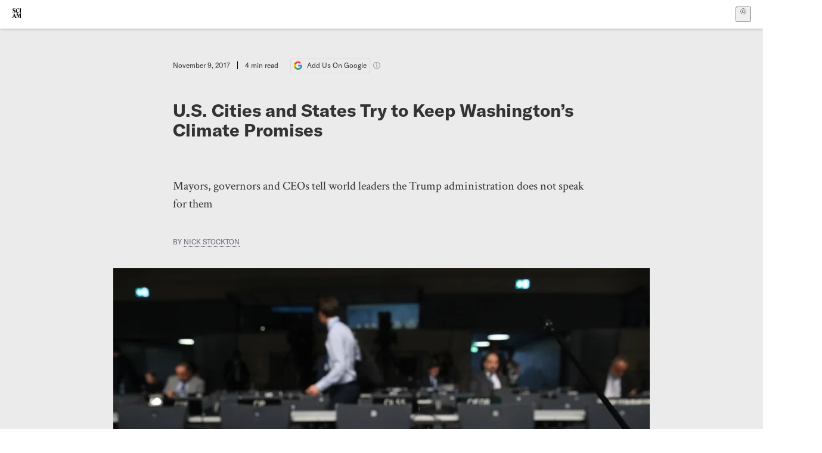

--- FILE ---
content_type: text/html; charset=utf-8
request_url: https://www.scientificamerican.com/article/u-s-cities-and-states-try-to-keep-washington-rsquo-s-climate-promises/
body_size: 17305
content:
<!doctype html>
<html lang="en">
  <head>
    <meta charset="utf-8" />
    <title>U.S. Cities and States Try to Keep Washington's Climate Promises | Scientific American</title>
    <link rel="canonical" href="https://www.scientificamerican.com/article/u-s-cities-and-states-try-to-keep-washington-rsquo-s-climate-promises/">
    <meta name="theme-color" content="#fff"/>
    <meta name="robots" content="max-image-preview:large"/>
    <link rel="image_src" src="https://static.scientificamerican.com/sciam/cache/file/F31AAE1E-4504-4116-87AB8953979E1803_source.jpg?w=1200">
    <meta property="og:url" content="https://www.scientificamerican.com/article/u-s-cities-and-states-try-to-keep-washington-rsquo-s-climate-promises/"/>
    <meta property="og:image" content="https://static.scientificamerican.com/sciam/cache/file/F31AAE1E-4504-4116-87AB8953979E1803_source.jpg?w=1200"/>
    <meta name="twitter:image" content="https://static.scientificamerican.com/sciam/cache/file/F31AAE1E-4504-4116-87AB8953979E1803_source.jpg?w=1200"/>
    <meta name="author" content="Nick Stockton"/>
    <meta name="description" content="Mayors, governors and CEOs tell world leaders the Trump administration does not speak for them"/>
    <meta property="og:title" content="U.S. Cities and States Try to Keep Washington's Climate Promises"/>
    <meta property="og:description" content="Mayors, governors and CEOs tell world leaders the Trump administration does not speak for them"/>
    <meta property="og:site_name" content="Scientific American"/>
    <meta property="og:type" content="article"/>
    <meta name="twitter:title" content="U.S. Cities and States Try to Keep Washington's Climate Promises"/>
    <meta name="twitter:description" content="Mayors, governors and CEOs tell world leaders the Trump administration does not speak for them"/>
    <meta property="og:locale" content="en_US"/>
    <meta name="twitter:site" content="@sciam"/>
    <meta name="twitter:domain" content="scientificamerican.com"/>
    <meta name="twitter:card" content="summary_large_image"/>
    <script type="application/ld+json">{"@context":"https://schema.org","@type":"NewsArticle","mainEntityOfPage":{"@type":"WebPage","@id":"https://www.scientificamerican.com/article/u-s-cities-and-states-try-to-keep-washington-rsquo-s-climate-promises/","breadcrumb":{"@type":"BreadcrumbList","itemListElement":[{"@type":"ListItem","position":1,"name":"Climate Change","item":"https://www.scientificamerican.com/climate-change/"},{"@type":"ListItem","position":2,"name":"U.S. Cities and States Try to Keep Washington's Climate Promises","item":"https://www.scientificamerican.com/article/u-s-cities-and-states-try-to-keep-washington-rsquo-s-climate-promises/"}]}},"headline":"U.S. Cities and States Try to Keep Washington's Climate Promises","alternativeHeadline":"U.S. Cities and States Try to Keep Washington's Climate Promises","description":"Mayors, governors and CEOs tell world leaders the Trump administration does not speak for them","url":"https://www.scientificamerican.com/article/u-s-cities-and-states-try-to-keep-washington-rsquo-s-climate-promises/","thumbnailUrl":"https://static.scientificamerican.com/sciam/cache/file/F31AAE1E-4504-4116-87AB8953979E1803_source.jpg?w=1200","image":["https://static.scientificamerican.com/sciam/cache/file/F31AAE1E-4504-4116-87AB8953979E1803_source.jpg?w=1200","https://static.scientificamerican.com/sciam/cache/file/F31AAE1E-4504-4116-87AB8953979E1803_source.jpg?crop=16%3A9%2Csmart&w=1920","https://static.scientificamerican.com/sciam/cache/file/F31AAE1E-4504-4116-87AB8953979E1803_source.jpg?crop=4%3A3%2Csmart&w=1200","https://static.scientificamerican.com/sciam/cache/file/F31AAE1E-4504-4116-87AB8953979E1803_source.jpg?crop=1%3A1%2Csmart&w=1000"],"datePublished":"2017-11-09T09:45:00-05:00","dateModified":"2024-02-20T12:24:47.394000+00:00","author":[{"@type":"Person","name":"Nick Stockton","url":"https://www.scientificamerican.com/author/nick-stockton/"}],"editor":null,"isAccessibleForFree":false,"publisher":{"@id":"https://www.scientificamerican.com/#publisher","name":"Scientific American"},"copyrightHolder":{"@id":"https://www.scientificamerican.com/#publisher","name":"Scientific American"}}</script>
    <script type="application/ld+json">{"@context":"https://schema.org","@type":"NewsMediaOrganization","@id":"https://www.scientificamerican.com/#publisher","name":"Scientific American","alternateName":"SciAm","legalName":"Scientific American, a Division of Springer Nature America, Inc.","description":"Scientific American is the essential guide to the most awe-inspiring advances in science and technology, explaining how they change our understanding of the world and shape our lives.","foundingDate":"1845-08-28","logo":{"@type":"ImageObject","url":"https://www.scientificamerican.com/static/sciam.svg"},"url":"https://www.scientificamerican.com/","masthead":"https://www.scientificamerican.com/masthead/","sameAs":["https://en.wikipedia.org/wiki/Scientific_American","https://www.wikidata.org/wiki/Q39379","https://www.jstor.org/publisher/sciamerican","https://x.com/sciam","https://www.youtube.com/user/SciAmerican","https://www.tiktok.com/@scientificamerican","https://www.threads.net/@scientific_american","https://www.facebook.com/ScientificAmerican/"],"address":{"@type":"PostalAddress","streetAddress":"1 New York Plaza","addressLocality":"New York","addressRegion":"NY","postalCode":"10004","addressCountry":"US"}}</script>
    <meta name="viewport" content="width=device-width, initial-scale=1.0" />
    <link rel="icon shortcut" href="/static/favicon.ico" />
    <link
      rel="alternate"
      type="application/rss+xml"
      title="RSS"
      href="https://www.scientificamerican.com/platform/syndication/rss/"
    />
    <script data-layer="critical">;performance.mark('app-load-start');((d,ael,dcl,unl,cxl,log,onunl)=>{log('[readyState]',d.readyState);d[ael]('readystatechange',()=>log('[readyState]',d.readyState));d[ael](dcl,()=>log(dcl));d[ael](unl,onunl);window.onload=()=>{d.removeEventListener(unl,onunl);log('windowloaded')};})(document,'addEventListener','DOMContentLoaded','beforeunload','cancelled',(...msg)=>console.log('[dev]',...msg),()=>{window[cxl]=true;log(cxl)});((l,pii) => {if (pii.some(p => l.search.includes(p+"="))) {window.initSearch = l.search;const anon = new URLSearchParams(l.search);pii.forEach(p => anon.delete(p));history.replaceState({}, "", l.pathname + "?" + anon);}
})(location, ["email", "magic_link", "token", "code", "state"]);</script>
    <script type="module" crossorigin src="/static/bundle.B-UjsQ3-.js"></script>
    <link rel="modulepreload" crossorigin href="/static/chunks/preload-helper-MnokBkrb.js">
    <link rel="modulepreload" crossorigin href="/static/chunks/vendor-react-B-Vyd1x7.js">
    <link rel="modulepreload" crossorigin href="/static/chunks/sciam-F0lYLd9n.js">
    <link rel="modulepreload" crossorigin href="/static/chunks/use-auth-Bv0QkuY6.js">
    <link rel="modulepreload" crossorigin href="/static/chunks/datalayer-BUxHYK4X.js">
    <link rel="modulepreload" crossorigin href="/static/chunks/use-user-DgtGmJBQ.js">
    <link rel="modulepreload" crossorigin href="/static/chunks/storage-1WketebU.js">
    <link rel="modulepreload" crossorigin href="/static/chunks/use-chargebee-eF4Mw7Oc.js">
    <link rel="modulepreload" crossorigin href="/static/chunks/use-plan-B3HE6M6J.js">
    <link rel="modulepreload" crossorigin href="/static/chunks/use-cart-Cve9sFxT.js">
    <link rel="modulepreload" crossorigin href="/static/chunks/tally-BPkw6UlL.js">
    <link rel="modulepreload" crossorigin href="/static/chunks/use-consent-frcpGqwf.js">
    <link rel="modulepreload" crossorigin href="/static/chunks/use-count-DCxKDE24.js">
    <link rel="modulepreload" crossorigin href="/static/chunks/provider-1zT_Y5lD.js">
    <link rel="modulepreload" crossorigin href="/static/chunks/useOverlay-D-ocqjaO.js">
    <link rel="modulepreload" crossorigin href="/static/chunks/gtm-jFHQ3j6T.js">
    <link rel="stylesheet" crossorigin href="/static/assets/bundle-CqsJjkVt.css">
    
    <link rel="stylesheet" href="/static/assets/ColumnSignup-BgAU8OG1.css">
    <link rel="stylesheet" href="/static/assets/ArticleList-CbosH0t6.css">
    <link rel="stylesheet" href="/static/assets/Header-CRsy5hbB.css">
    <link rel="stylesheet" href="/static/assets/Kicker-BuYKkL60.css">
    <link rel="stylesheet" href="/static/assets/ArticleDisplay-CkAgyHRP.css">
    <link rel="stylesheet" href="/static/assets/SubmitPostModule-B9Sd6hTZ.css">
    <link rel="stylesheet" href="/static/assets/TalkIcon-CYQQg01-.css">
    <link rel="stylesheet" href="/static/assets/Body-Dua_D-CD.css">
    <link rel="stylesheet" href="/static/assets/images--Rm_Dt2j.css">
    <link rel="stylesheet" href="/static/assets/Input-C57946EV.css">
    <link rel="stylesheet" href="/static/assets/DynamicLabelInput-DwXtCBSS.css">
    <link rel="stylesheet" href="/static/assets/index-5Au9tkUb.css">
    <link rel="stylesheet" href="/static/assets/Article-DIE7IuKC.css">
    <link rel="stylesheet" href="/static/assets/C52LWZEX.css">
    <link rel="stylesheet" href="/static/assets/Article-BJfUwIuQ.css">
    <link rel="stylesheet" href="/static/assets/Header-CrA2yIJ8.css">
    <link rel="stylesheet" href="/static/assets/DefaultLayout-DEYi769u.css">
    <link rel="stylesheet" href="/static/assets/article-vaVZbeOi.css">
    <link rel="modulepreload" href="/static/article.BtYLzZSY.js" crossorigin fetchpriority="auto">
    <link rel="preload" href="https://www.googletagmanager.com/gtm.js?id=GTM-5FLM662" as="script" fetchpriority="auto">
    <link rel="preload" href="https://www.scientificamerican.com/sciads/sciads.js" as="script" fetchpriority="auto">
  </head>
  <body>
    <div id="app"><header class="headerContainer-0tiux" role="banner"><a href="#main" id="skipToMain" class="skiptocontent sr-only-focusable sr-only">Skip to main content</a><div class="header-cCAfM flex-8QhDt"><div class="left-uYWbO flex-8QhDt"><a href="/" aria-label="Scientific American" class="logoLink-4-cIk"><span class="sr-only">Scientific American</span><svg width="1em" height="1em" viewBox="0 0 120.79 128.39" fill="currentColor" role="img" aria-label="Scientific American"><path d="M7.98 58.19c2.3 0 5.24 3.18 14.53 3.18 13.66 0 21.75-8.57 21.75-17.86 0-7.86-3.73-12.94-11.43-17.23l-9.37-5.24c-4.05-2.3-7.46-5.32-7.46-9.92 0-4.92 3.73-7.7 9.69-7.7s11.35 4.21 13.02 13.26h1.98V.95h-1.83c-.16 1.43-.87 2.06-1.75 2.06-2.06 0-4.53-2.94-12.62-2.94C13.85.08 5.12 6.51 5.12 16.35c0 7.3 3.26 11.83 9.77 15.56l9.61 5.48c5.48 3.18 7.7 6.19 7.7 10.72 0 5.64-3.18 9.77-10.64 9.77-9.29 0-13.58-5.08-15.32-16.2H4.1V60.5h1.98c.16-1.67.95-2.3 1.91-2.3Zm65.97 3.26c11.11-.03 19.13-8.81 20.4-20.72l-2.22-.64c-2.54 8.26-7.22 12.46-13.97 12.46-12.23 0-16.04-14.93-16.04-27.87 0-15.56 6.11-21.28 14.13-21.28 5.72 0 11.83 5.72 14.45 16.59h2.06V.95h-1.91c-.16 1.27-.87 2.06-2.14 2.06-1.91 0-5.72-3.02-11.83-3.02-14.85 0-28.66 12.07-28.66 32.39 0 17.39 10.96 29.1 25.72 29.06Zm14.53 42.72L76.49 68.84H56.24v1.75c3.33.16 4.76.95 4.76 5.95v42c0 6.03-1.67 8.1-5.32 8.1-2.54 0-4.53-1.91-6.51-6.91L29.11 68.12h-2.7L6.35 119.89c-2.17 5.72-4.3 6.75-6.35 6.75v1.75h18.02v-1.75c-5.8-.24-8.65-2.7-5.8-10.48l2.05-5.4h17.88l3.45 8.97c2.3 5.72.64 6.91-3.73 6.91v1.75h39.62v-1.75c-4.13 0-6.27-1.19-6.27-8.02l.48-42.08 17.07 51.29h2.14l17.63-51.05v43.9c0 5.48-1.75 5.95-5.08 5.95v1.75h23.34v-1.75c-3.33 0-4.76-.48-4.76-5.95V76.54c0-5.56 1.43-5.95 4.76-5.95v-1.75h-19.85l-12.46 35.33Zm-72.88 3.1 7.56-19.85 7.63 19.85H15.6ZM120.79 2.7V.95h-23.1V2.7c3.33 0 4.84.32 4.84 5.95v44.14c0 5.48-1.51 5.95-4.84 5.95v1.75h23.1v-1.75c-3.33 0-4.76-.48-4.76-5.95V8.65c0-5.64 1.43-5.95 4.76-5.95Z"></path></svg></a></div><div class="center-ZN-Wa flex-8QhDt"></div><div class="right-W53pL flex-8QhDt"><button type="button" id="radix-:Rnl:" aria-haspopup="menu" aria-expanded="false" data-state="closed" class="trigger-kKYcM" aria-label="User Menu"><div class="dropdownIconContainer--yKdJ"><svg width="1em" height="1em" viewBox="0 0 472 472" fill="currentColor" role="img" aria-label="User" class="dropdownIcon-lOe-h profileIconImg-p2hpy"><path d="M403 69a235 235 0 0 0-334 0 235 235 0 0 0 0 334 235 235 0 0 0 334 0 235 235 0 0 0 0-334ZM118 412a122 122 0 0 1 237 0 211 211 0 0 1-237 0Zm41-197a77 77 0 1 1 155 0 77 77 0 0 1-155 0Zm216 181c-14-43-48-77-91-92a101 101 0 1 0-96 0c-43 15-77 49-91 92a212 212 0 1 1 278 0Z"></path></svg><div class="dropdownIcon-lOe-h initials-76MAg"><span style="position:relative"></span></div></div></button></div></div></header><main class="main-kSL-E"><article class="article-2blix"><div class="article__header-mGlmH"><div class="article_date_and_read_time-hPdNV"><p class="article_pub_date-zPFpJ">November 9, 2017</p><p class="article_read_time-ZYXEi">4<!-- --> min read</p><a href="https://www.google.com/preferences/source?q=scientificamerican.com" target="_blank" class="google_cta-CuF5m"><img src="[data-uri]" alt="Google Logo"/> <span class="google_cta_text-ykyUj"><span class="google_cta_text_desktop-wtvUj">Add Us On Google</span><span class="google_cta_text_mobile-jmni9">Add SciAm</span></span></a><span class="google_cta_icon-pdHW3"></span></div><h1 data-testid="article-title" class="article_hed-lWOBk"><p>U.S. Cities and States Try to Keep Washington&rsquo;s Climate Promises</p></h1><div class="article_dek-vct0y"><p>Mayors, governors and CEOs tell world leaders the Trump administration does not speak for them</p></div><p class="article_authors-ZdsD4">By <a class="article_authors__link--hwBj" href="/author/nick-stockton/">Nick Stockton</a> </p><figure class="lead_image-Hfr4j" data-disable-apple-news="true"><img src="https://static.scientificamerican.com/sciam/cache/file/F31AAE1E-4504-4116-87AB8953979E1803_source.jpg?w=600" alt="" srcSet="https://static.scientificamerican.com/sciam/cache/file/F31AAE1E-4504-4116-87AB8953979E1803_source.jpg?w=600 600w, https://static.scientificamerican.com/sciam/cache/file/F31AAE1E-4504-4116-87AB8953979E1803_source.jpg?w=900 900w, https://static.scientificamerican.com/sciam/cache/file/F31AAE1E-4504-4116-87AB8953979E1803_source.jpg?w=1000 1000w, https://static.scientificamerican.com/sciam/cache/file/F31AAE1E-4504-4116-87AB8953979E1803_source.jpg?w=1200 1200w, https://static.scientificamerican.com/sciam/cache/file/F31AAE1E-4504-4116-87AB8953979E1803_source.jpg?w=1350 1350w" sizes="(min-width: 900px) 900px, (min-resolution: 2dppx) 75vw, (min-resolution: 2.1dppx) 50vw, 100vw" class="lead_image__img-xKODG" style="--w:4000;--h:2670" fetchpriority="high"/><figcaption class="lead_image__figcaption-jJomN"><div class="lead_image__caption-JqwLg"><p>&nbsp;A sign designates the desk of the delegation from the United States at the opening of the COP 23 United Nations Climate Change Conference on November 6, 2017 in Bonn, Germany.</p></div> <div class="lead_image__credit-vAQx6"><p><a href="http://www.gettyimages.com/license/870813076">Sean Gallup <i>Getty Images</i></a></p></div></figcaption></figure><div class="article_eyebrows-GlOrN"><div><div class="eyebrows_container-X6CAt"></div></div></div></div><div class="body-n0vxv prose-mhScE prose-MpLPk article__body-JuzOb"><p class="" data-block="sciam/paragraph">A giant star-spangled pavilion sits outside the formal negotiating area for the U.N. climate <a href="https://www.scientificamerican.com/article/global-climate-meeting-will-forge-ahead-despite-trumps-contempt1/">meeting</a> in Bonn, Germany, which began this Monday. American-accented English dominates the potpourri of languages there, and power-suited representatives from U.S. cities, states and businesses mingle with their foreign counterparts. Above it all hangs a giant banner with a hashtagged slogan: #We Are Still In.</p><p class="" data-block="sciam/paragraph">The &ldquo;We&rdquo; is Americans, and what they are still &ldquo;In&rdquo; is the 2015 Paris climate agreement. Not officially&mdash;earlier this year, Pres. Donald Trump <a href="https://www.scientificamerican.com/article/nations-will-forge-ahead-on-climate-action-despite-trump/">announced</a> he would withdraw the U.S. from its Paris commitments&mdash;but in intent. The pavilion is the home base for an <a href="https://www.wearestillin.com/us-action-climate-change-irreversible">alliance</a> of more than 2,500 leaders from America&rsquo;s cities, states, businesses, universities, faith organizations, tribes and other groups. Stymied by the slow pace of the negotiations&mdash;which they are not even allowed to participate in&mdash;these so-called &ldquo;subnationals&rdquo; have worked on the sidelines for years, using political will, economic leverage and the celebrity status of prominent politicians to advance their climate goals. Now Trump's presidency has galvanized<b></b>subnational leaders, who want to uphold the U.S.&rsquo; Paris pledge to cut its emissions 26 to 28 percent below 2005 levels by 2025. Their ambitious plan for this year&rsquo;s meeting: Convince the rest of the world they can keep the promises their president abandoned.</p><p class="" data-block="sciam/paragraph">Subnationals, particularly cities, have long been among the more proactive leaders on climate change. For example, a 1,500 municipality-strong coalition called <a href="http://icleiusa.org/">Local Governments for Sustainability</a> has emissions-cutting agreements dating back nearly three decades. &ldquo;The subnational voices at the climate talks have been getting louder for a long time,&rdquo; says Reed Schuler, a senior policy advisor for the state of Washington who has been attending global climate meetings for a decade. &ldquo;But a lot of the biggest growth has happened over the past two years.&rdquo; Things really started taking off in May 2015 when California Gov. Jerry Brown and the minister of Baden&ndash;W&uuml;rttemberg in Germany developed a nonbinding memorandum to return their states&rsquo; emissions to pre-1990 levels by the year 2050. By the time the Paris meeting came around in late 2015, nearly 80 other subnational governments had signed on. Eventually that memorandum grew into the <a href="http://under2mou.org/coalition/">Under2 Coalition</a>, which encompasses 188 jurisdictions<b></b>all pledging their part to keep global temperatures from rising more than 2 degrees Celsius.</p><hr/><h2>On supporting science journalism</h2><p>If you&#x27;re enjoying this article, consider supporting our award-winning journalism by<!-- --> <a href="/getsciam/">subscribing</a>. By purchasing a subscription you are helping to ensure the future of impactful stories about the discoveries and ideas shaping our world today.</p><hr/><p class="" data-block="sciam/paragraph">California is the undeniable star of the subnationals. On Saturday Brown will sit on a panel about regional and local efforts to uphold U.S. Paris goals. Organizers expect the event will test the pavilion's 700-person capacity. &ldquo;California has celebrity here, but it comes from having the climate credentials that demonstrate they&rsquo;ve actually done the work,&rdquo; says British Columbia&rsquo;s Assistant Deputy Minister of Environment Susanna Laaksonen-Craig. The state has long led the U.S. in environmental regulations, from high vehicle-emissions standards to a greenhouse gas cap-and-trade program&mdash;and it has done so without sacrificing its economy. Although Brown is the most visible among those U.S. politicians publicly resisting the president's anti-Paris agenda, his compatriots include mayors of cities like Washington, D.C., and Houston as well as governors of states that include New York and Washington.</p><p class="" data-block="sciam/paragraph">Agreements like the Under2 Coalition help expand the influence of these subnational groups.<b></b>At last count, the coalition's signatories represent more than 1.2 billion people and nearly $30 trillion in annual gross domestic product. British Columbia, a coalition member, &ldquo;is a small province, with only 4.6 million people,&rdquo; Laaksonen-Craig says. &ldquo;We can&rsquo;t go to car manufacturers and tell them to upgrade their vehicles all by ourselves. But these partnerships open up new conversations.&rdquo;</p><p class="" data-block="sciam/paragraph">That includes conversations directly with the negotiators. A key element of COP23 is a Fijian dialogue process called <i>talanoa</i>, where nations will try to resolve shortcomings in the nationally determined contributions (NDCs)&mdash;each country's pledge to reduce emissions. A U.N. <a href="https://www.unenvironment.org/resources/emissions-gap-report">Environment Program report</a><b></b>released last week showed that, taken together, the NDCs<b></b>only account for a third of the necessary emissions reductions needed to keep global average temperatures from heating 2 degrees C above preindustrial levels. &ldquo;There&rsquo;s a growing recognition that inputs from nonsovereign actors will be valuable if the parties really want to shore up these nationally determined contributions,&rdquo; says Mariana Panuncio-Feldman, the World Wildlife Fund&rsquo;s senior director of International Climate Cooperation. California, for one, has played an increasingly important role in international climate collaboration; earlier this year it struck an emissions-cutting deal with China.</p><p class="" data-block="sciam/paragraph">Business groups have their own niche at the climate talks. The We Mean Business coalition has 630 companies signed on to reduce their carbon footprints. It includes some of the largest companies in the world, such as Walmart, Cargill and Nestle. According to industry advocates, these companies will work hard at the meeting to convince the official American negotiating team how important the Paris agreement is to the U.S. business community. (The U.S. still has a seat at the table until its Paris pullout takes effect in 2020.). &ldquo;It&rsquo;s only the first week here, so I feel like things are just getting going, but in the coming days we will help business leaders meet with lawmakers to help bolster the U.S. position, and to make sure the official U.S. delegation is bold,&rdquo; says Anne Kelly, senior policy director at Ceres, a business and sustainability nonprofit.</p><p class="" data-block="sciam/paragraph">Taken together, the collective promises from American cities, states and others will likely fall short of the U.S.&rsquo; Paris goal&mdash;they can only accomplish so much. But optics are another matter. From the panels, speeches and joint agreements to the massive star-spangled pavilion, subnational leaders are loudly proclaiming their commitments. It is unclear whether all that noise will be enough to overshadow the official U.S. presence at the meeting, and the world&rsquo;s dismay over Trump&rsquo;s decision.</p></div><footer class="footer-UXCH4"><div class="divide-w1-w1"><div class="rights-tb72h"><a target="_blank" href="https://s100.copyright.com/AppDispatchServlet?publisherName=sciam&amp;publication=sciam&amp;title=U.S.+Cities+and+States+Try+to+Keep+Washington%27s+Climate+Promises&amp;publicationDate=2017-11-09&amp;contentID=C5DA315D-193A-4772-8186053536A35AC7&amp;orderBeanReset=true&amp;author=Nick+Stockton&amp;copyright=Copyright+2017+Scientific+American%2C+Inc.">Rights &amp; Permissions</a></div></div><div class="divide-w1-w1"></div><div class="divide-w1-w1"><div class="subdivide-eq67o"><a href="/author/nick-stockton/">More by <span>Nick Stockton</span></a></div></div><div class="divide-w1-w1"></div></footer><section class="subscriptionPleaContainer-D09dM"><h2 class="subscriptionPleaHeading-DMY4w">It’s Time to Stand Up for Science</h2><p class="subscriptionPleaText--StZo">If you enjoyed this article, I’d like to ask for your support.<!-- --> <span class="subscriptionPleaItalicFont-i0VVV">Scientific American</span> has served as an advocate for science and industry for 180 years, and right now may be the most critical moment in that two-century history.</p><p class="subscriptionPleaText--StZo">I’ve been a <span class="subscriptionPleaItalicFont-i0VVV">Scientific American</span> <!-- -->subscriber since I was 12 years old, and it helped shape the way I look at the world.<!-- --> <span class="subscriptionPleaItalicFont-i0VVV">SciAm </span>always educates and delights me, and inspires a sense of awe for our vast, beautiful universe. I hope it does that for you, too.</p><p class="subscriptionPleaText--StZo">If you<!-- --> <a class="subscriptionPleaLink-FiqVM subscriptionPleaBoldFont-nQHHb" href="/getsciam/">subscribe to<!-- --> <span class="subscriptionPleaItalicFont-i0VVV">Scientific American</span></a>, you help ensure that our coverage is centered on meaningful research and discovery; that we have the resources to report on the decisions that threaten labs across the U.S.; and that we support both budding and working scientists at a time when the value of science itself too often goes unrecognized.</p><p class="subscriptionPleaText--StZo">In return, you get essential news,<!-- --> <a class="subscriptionPleaLink-FiqVM subscriptionPleaBoldFont-nQHHb" href="/podcasts/">captivating podcasts</a>, brilliant infographics,<!-- --> <a class="subscriptionPleaLink-FiqVM subscriptionPleaBoldFont-nQHHb" href="/newsletters/">can&#x27;t-miss newsletters</a>, must-watch videos,<!-- --> <a class="subscriptionPleaLink-FiqVM subscriptionPleaBoldFont-nQHHb" href="/games/">challenging games</a>, and the science world&#x27;s best writing and reporting. You can even<!-- --> <a class="subscriptionPleaLink-FiqVM subscriptionPleaBoldFont-nQHHb" href="/getsciam/gift/">gift someone a subscription</a>.</p><p class="subscriptionPleaText--StZo">There has never been a more important time for us to stand up and show why science matters. I hope you’ll support us in that mission.</p><div class="subscriptionPleaFooter-yeZXF"><img class="subscriptionPleaEditorImg-d-tfq" src="/static/assets/davidEwalt-DfgtbvSa.png" alt=""/><div class="subscriptionPleaEditorSignature-3B8KR"><p>Thank you,</p><p><span class="subscriptionPleaBoldFont-nQHHb">David M. Ewalt,<!-- --> </span><span>Editor in Chief, </span><span class="subscriptionPleaItalicFont-i0VVV">Scientific American</span></p></div><a href="/getsciam/?utm_source=site&amp;utm_medium=display&amp;utm_term=eic_stand_up_for_science" class="subscribePleaBtn-75XXf baseBtn-ZNLef darkGrayBtn-p1Ce6">Subscribe</a></div></section><div class="breakoutContainer-UppO6"><gpt-ad class="ad-Xtmn1" unitpath="injector" style="--margin:0.25rem 0 1.25rem" id-format="gpt-unit-{}" sizes-from-0="320x450,300x250,300x50,320x50,fluid" sizes-from-745="320x450,728x90,300x250,fluid" sizes-from-1000="970x350,970x250,970x90,728x90,300x250,fluid" targeting-pos="article-footer"></gpt-ad></div></article></main><div role="complementary" class="footerSubscribe-QtEdJ"><div class="footerFlexContainer-VhvVp footerContainer-d7pL1"><div class="footerLinks-NdlYP"><p class="footerText-Qzk9H">Subscribe to <i>Scientific American</i> to learn and share the most exciting discoveries, innovations and ideas shaping our world today.</p><a class="footerLink-TJEe5" href="/getsciam/">Subscription Plans</a><a class="footerLink-TJEe5" href="/getsciam/gift/">Give a Gift Subscription</a></div></div></div><footer class="footer-0q8By"><div class="grid-ooCFg footerContainer-d7pL1"><div><ul><li class="footerSmallLink-iIemO"><b>Explore SciAm</b></li><li><a class="footerSmallLink-iIemO" href="/latest-issue/">Latest Issue</a></li><li><a class="footerSmallLink-iIemO" href="/">News</a></li><li><a class="footerSmallLink-iIemO" href="/opinion/">Opinion</a></li><li><a class="footerSmallLink-iIemO" href="/newsletters/">Newsletters</a></li><li><a class="footerSmallLink-iIemO" href="/podcasts/">Podcasts</a></li><li><a class="footerSmallLink-iIemO" href="/games/">Games</a></li><li><a class="footerSmallLink-iIemO" href="/travel/">Travel</a></li></ul></div><div><ul class="footer-links"><li class="footerSmallLink-iIemO footerLinkHeader-tJbSC"><b>Company</b></li><li><a class="footerSmallLink-iIemO" href="/page/about-scientific-american/">About</a></li><li><a class="footerSmallLink-iIemO" href="/pressroom/">Press Room</a></li><li><a class="footerSmallLink-iIemO" href="/page/frequently-asked-questions/subscriptions-products/">FAQs</a></li><li><a class="footerSmallLink-iIemO" href="/page/contact-us/customer-service/">Contact Us</a></li><li><a class="footerSmallLink-iIemO" href="/standards-and-ethics/">Standards &amp; Ethics</a></li><li><a class="footerSmallLink-iIemO" href="/page/international/">International Editions</a></li><li><a class="footerSmallLink-iIemO" href="/mediakit/">Advertise</a></li></ul></div><div><ul class="footer-links"><li class="footerSmallLink-iIemO footerLinkHeader-tJbSC"><b>More</b></li><li><a class="footerSmallLink-iIemO" href="/accessibility-statement/">Accessibility</a></li><li><a class="footerSmallLink-iIemO" href="/page/terms-of-use/">Terms of Use</a></li><li><a class="footerSmallLink-iIemO" href="/page/privacy-policy/">Privacy Policy</a></li><li><a class="footerSmallLink-iIemO" href="/page/us-state-privacy-rights/">US State Privacy Rights</a></li><li><a class="footerSmallLink-iIemO" href="#" data-cc-action="preferences">Use of cookies/Do not sell my data</a></li><li><a class="footerSmallLink-iIemO" href="/page/return-refund-policy/">Return &amp; Refund Policy</a></li></ul></div></div><div class="footerContainer-d7pL1"><div class="footerCopyright-PXhIs"><p>Scientific American is part of Springer Nature, which owns or has commercial relations with thousands of scientific publications (many of them can be found at www.springernature.com/us). Scientific American maintains a strict policy of editorial independence in reporting developments in science to our readers.</p><p>© 2025 SCIENTIFIC AMERICAN, A DIVISION OF SPRINGER NATURE AMERICA, INC.<br/>ALL RIGHTS RESERVED.</p></div><p class="footerSocialMedia-JNmzI"><span class="footerLogo-4M9Sa"><svg width="75px" height="75px" viewBox="0 0 120.79 128.39" fill="currentColor" role="img" aria-label="Scientific American"><path d="M7.98 58.19c2.3 0 5.24 3.18 14.53 3.18 13.66 0 21.75-8.57 21.75-17.86 0-7.86-3.73-12.94-11.43-17.23l-9.37-5.24c-4.05-2.3-7.46-5.32-7.46-9.92 0-4.92 3.73-7.7 9.69-7.7s11.35 4.21 13.02 13.26h1.98V.95h-1.83c-.16 1.43-.87 2.06-1.75 2.06-2.06 0-4.53-2.94-12.62-2.94C13.85.08 5.12 6.51 5.12 16.35c0 7.3 3.26 11.83 9.77 15.56l9.61 5.48c5.48 3.18 7.7 6.19 7.7 10.72 0 5.64-3.18 9.77-10.64 9.77-9.29 0-13.58-5.08-15.32-16.2H4.1V60.5h1.98c.16-1.67.95-2.3 1.91-2.3Zm65.97 3.26c11.11-.03 19.13-8.81 20.4-20.72l-2.22-.64c-2.54 8.26-7.22 12.46-13.97 12.46-12.23 0-16.04-14.93-16.04-27.87 0-15.56 6.11-21.28 14.13-21.28 5.72 0 11.83 5.72 14.45 16.59h2.06V.95h-1.91c-.16 1.27-.87 2.06-2.14 2.06-1.91 0-5.72-3.02-11.83-3.02-14.85 0-28.66 12.07-28.66 32.39 0 17.39 10.96 29.1 25.72 29.06Zm14.53 42.72L76.49 68.84H56.24v1.75c3.33.16 4.76.95 4.76 5.95v42c0 6.03-1.67 8.1-5.32 8.1-2.54 0-4.53-1.91-6.51-6.91L29.11 68.12h-2.7L6.35 119.89c-2.17 5.72-4.3 6.75-6.35 6.75v1.75h18.02v-1.75c-5.8-.24-8.65-2.7-5.8-10.48l2.05-5.4h17.88l3.45 8.97c2.3 5.72.64 6.91-3.73 6.91v1.75h39.62v-1.75c-4.13 0-6.27-1.19-6.27-8.02l.48-42.08 17.07 51.29h2.14l17.63-51.05v43.9c0 5.48-1.75 5.95-5.08 5.95v1.75h23.34v-1.75c-3.33 0-4.76-.48-4.76-5.95V76.54c0-5.56 1.43-5.95 4.76-5.95v-1.75h-19.85l-12.46 35.33Zm-72.88 3.1 7.56-19.85 7.63 19.85H15.6ZM120.79 2.7V.95h-23.1V2.7c3.33 0 4.84.32 4.84 5.95v44.14c0 5.48-1.51 5.95-4.84 5.95v1.75h23.1v-1.75c-3.33 0-4.76-.48-4.76-5.95V8.65c0-5.64 1.43-5.95 4.76-5.95Z"></path></svg></span><a href="https://www.facebook.com/ScientificAmerican" target="_blank" alt="Facebook link" title="Facebook"><svg class="footerSocialIcon-jED2v" xmlns="http://www.w3.org/2000/svg" viewBox="0 0 320 512"><path d="M279.14 288l14.22-92.66h-88.91v-60.13c0-25.35 12.42-50.06 52.24-50.06h40.42V6.26S260.43 0 225.36 0c-73.22 0-121.08 44.38-121.08 124.72v70.62H22.89V288h81.39v224h100.17V288z"></path></svg></a><a href="https://www.instagram.com/scientific_american/?hl=en" target="_blank" alt="Instagram link" title="Instagram"><svg class="footerSocialIcon-jED2v" xmlns="http://www.w3.org/2000/svg" viewBox="0 0 448 512"><path d="M224.1 141c-63.6 0-114.9 51.3-114.9 114.9s51.3 114.9 114.9 114.9S339 319.5 339 255.9 287.7 141 224.1 141zm0 189.6c-41.1 0-74.7-33.5-74.7-74.7s33.5-74.7 74.7-74.7 74.7 33.5 74.7 74.7-33.6 74.7-74.7 74.7zm146.4-194.3c0 14.9-12 26.8-26.8 26.8-14.9 0-26.8-12-26.8-26.8s12-26.8 26.8-26.8 26.8 12 26.8 26.8zm76.1 27.2c-1.7-35.9-9.9-67.7-36.2-93.9-26.2-26.2-58-34.4-93.9-36.2-37-2.1-147.9-2.1-184.9 0-35.8 1.7-67.6 9.9-93.9 36.1s-34.4 58-36.2 93.9c-2.1 37-2.1 147.9 0 184.9 1.7 35.9 9.9 67.7 36.2 93.9s58 34.4 93.9 36.2c37 2.1 147.9 2.1 184.9 0 35.9-1.7 67.7-9.9 93.9-36.2 26.2-26.2 34.4-58 36.2-93.9 2.1-37 2.1-147.8 0-184.8zM398.8 388c-7.8 19.6-22.9 34.7-42.6 42.6-29.5 11.7-99.5 9-132.1 9s-102.7 2.6-132.1-9c-19.6-7.8-34.7-22.9-42.6-42.6-11.7-29.5-9-99.5-9-132.1s-2.6-102.7 9-132.1c7.8-19.6 22.9-34.7 42.6-42.6 29.5-11.7 99.5-9 132.1-9s102.7-2.6 132.1 9c19.6 7.8 34.7 22.9 42.6 42.6 11.7 29.5 9 99.5 9 132.1s2.7 102.7-9 132.1z"></path></svg></a><a href="https://www.linkedin.com/company/scientific-american" target="_blank" alt="LinkedIn link" title="LinkedIn"><svg class="footerSocialIcon-jED2v" xmlns="http://www.w3.org/2000/svg" viewBox="0 0 24 24"><path d="M22.23 0H1.77C.8 0 0 .77 0 1.72v20.56C0 23.23.8 24 1.77 24h20.46c.98 0 1.77-.77 1.77-1.72V1.72C24 .77 23.2 0 22.23 0zM7.27 20.1H3.65V9.24h3.62V20.1zM5.47 7.76h-.03c-1.22 0-2-.83-2-1.87 0-1.06.8-1.87 2.05-1.87 1.24 0 2 .8 2.02 1.87 0 1.04-.78 1.87-2.05 1.87zM20.34 20.1h-3.63v-5.8c0-1.45-.52-2.45-1.83-2.45-1 0-1.6.67-1.87 1.32-.1.23-.11.55-.11.88v6.05H9.28s.05-9.82 0-10.84h3.63v1.54a3.6 3.6 0 0 1 3.26-1.8c2.39 0 4.18 1.56 4.18 4.89v6.21z"></path></svg></a><a href="https://www.tiktok.com/@scientificamerican" target="_blank" alt="TikTok link" title="TikTok"><svg class="footerSocialIcon-jED2v" xmlns="http://www.w3.org/2000/svg" viewBox="0 0 24 24"><path d="M22.5 9.84202C20.4357 9.84696 18.4221 9.20321 16.7435 8.00171V16.3813C16.7429 17.9333 16.2685 19.4482 15.3838 20.7233C14.499 21.9984 13.246 22.973 11.7923 23.5168C10.3387 24.0606 8.75362 24.1477 7.24914 23.7664C5.74466 23.3851 4.39245 22.5536 3.37333 21.383C2.3542 20.2125 1.71674 18.7587 1.54617 17.2161C1.3756 15.6735 1.68007 14.1156 2.41884 12.7507C3.15762 11.3858 4.2955 10.279 5.68034 9.57823C7.06517 8.87746 8.63095 8.61616 10.1683 8.82927V13.0439C9.4648 12.8227 8.70938 12.8293 8.0099 13.063C7.31041 13.2966 6.70265 13.7453 6.2734 14.345C5.84415 14.9446 5.61536 15.6646 5.6197 16.402C5.62404 17.1395 5.8613 17.8567 6.29759 18.4512C6.73387 19.0458 7.34688 19.4873 8.04906 19.7127C8.75125 19.9381 9.5067 19.9359 10.2075 19.7063C10.9084 19.4768 11.5188 19.0316 11.9515 18.4345C12.3843 17.8374 12.6173 17.1188 12.6173 16.3813V0H16.7435C16.7406 0.348435 16.7698 0.696395 16.8307 1.03948V1.03948C16.9741 1.80537 17.2722 2.53396 17.7068 3.18068C18.1415 3.8274 18.7035 4.37867 19.3585 4.80075C20.2903 5.41688 21.3829 5.74528 22.5 5.74505V9.84202Z"></path></svg></a><a href="https://www.youtube.com/user/SciAmerican" target="_blank" alt="YouTube link" title="YouTube"><svg class="footerSocialIcon-jED2v" xmlns="http://www.w3.org/2000/svg" viewBox="0 0 576 512"><path d="M549.655 124.083c-6.281-23.65-24.787-42.276-48.284-48.597C458.781 64 288 64 288 64S117.22 64 74.629 75.486c-23.497 6.322-42.003 24.947-48.284 48.597-11.412 42.867-11.412 132.305-11.412 132.305s0 89.438 11.412 132.305c6.281 23.65 24.787 41.5 48.284 47.821C117.22 448 288 448 288 448s170.78 0 213.371-11.486c23.497-6.321 42.003-24.171 48.284-47.821 11.412-42.867 11.412-132.305 11.412-132.305s0-89.438-11.412-132.305zm-317.51 213.508V175.185l142.739 81.205-142.739 81.201z"></path></svg></a><a href="https://www.reddit.com/r/ScientificAmerican/" target="_blank" alt="Reddit link" title="Reddit"><svg class="footerSocialIcon-jED2v" xmlns="http://www.w3.org/2000/svg" viewBox="0 0 24 24"><path d="M20,7c-0.724,0-1.43,0.2-2.048,0.573c-1.423-0.844-3.102-1.347-4.856-1.503c0.505-1.1,1.289-1.571,2.047-1.769	C15.479,5.287,16.401,6,17.5,6C18.881,6,20,4.881,20,3.5C20,2.119,18.881,1,17.5,1c-1.133,0-2.079,0.759-2.386,1.792	c-2.125,0.429-3.147,1.84-3.62,3.241C9.527,6.113,7.63,6.636,6.048,7.573C5.43,7.2,4.724,7,4,7c-2.206,0-4,1.794-4,4	c0,1.443,0.787,2.758,2.017,3.461C2.315,18.658,6.679,22,12,22s9.685-3.342,9.983-7.539C23.213,13.758,24,12.443,24,11	C24,8.794,22.206,7,20,7z M5.628,12.997C5.628,11.951,6.646,11,7.449,11c1.046,0,1.611,0.894,1.611,1.997	c0,1.868-0.768,1.997-1.716,1.997C6.094,14.994,5.628,14.355,5.628,12.997z M12,18.891c-2.018,0-3.654-1.711-3.654-2.514	c0-0.444,1.636-0.393,3.654-0.393s3.654-0.069,3.654,0.393C15.654,17.18,14.018,18.891,12,18.891z M16.656,14.994	c-0.948,0-1.716-0.129-1.716-1.997c0-1.103,0.565-1.997,1.611-1.997c0.803,0,1.821,0.951,1.821,1.997	C18.372,14.355,17.906,14.994,16.656,14.994z"></path></svg></a></p></div></footer></div>
    <script id="__ENV__">globalThis.import_meta_env=JSON.parse(`{"PUBLIC_AUTH0_APP":"prod","PUBLIC_CHARGEBEE_APP":"prod","SENTRY_RELEASE":"0530feee6414f1b10dea05641ea36f62690dd796","PUBLIC_SA_API_HOST":"https://www.scientificamerican.com","PUBLIC_CHECKOUTS":"next","PUBLIC_GIFTS":"1","PUBLIC_DISCUSSIONS":"1","PUBLIC_PAYWALLS":"1","SENTRY_ENVIRONMENT":"production","PUBLIC_SCIADS":"https://www.scientificamerican.com/sciads/sciads.js"}`)</script>
    <script id="__DATA__">window.__DATA__=JSON.parse(`{"initialData":{"article":{"id":1292324,"contentful_id":"OIikBeQf9kB4189uTJWwa","mura_id":"2277EFC0-0A95-43D5-824686FFAEB69B5C","mura_contentid":"C5DA315D-193A-4772-8186053536A35AC7","title":"U.S. Cities and States Try to Keep Washington's Climate Promises","display_title":"<p>U.S. Cities and States Try to Keep Washington&rsquo;s Climate Promises</p>","share_title":null,"display_category":"Climate Change","display_category_slug":"climate-change","display_date":null,"slug":"u-s-cities-and-states-try-to-keep-washington-rsquo-s-climate-promises","summary":"<p>Mayors, governors and CEOs tell world leaders the Trump administration does not speak for them</p>","blurb":"<p>A giant star-spangled pavilion sits outside the formal negotiating area for the U.N. climate meeting in Bonn, Germany, which began this Monday. American-accented English dominates the potpourri of languages there, and power-suited representatives from U.S. cities, states and businesses mingle with their foreign counterparts. Above it all hangs a giant banner with a hashtagged slogan: #We Are Still In.</p>","why_box":"","content":[{"tag":"p","type":"paragraph","attributes":{},"content":"A giant star-spangled pavilion sits outside the formal negotiating area for the U.N. climate <a href=\\"https://www.scientificamerican.com/article/global-climate-meeting-will-forge-ahead-despite-trumps-contempt1/\\">meeting</a> in Bonn, Germany, which began this Monday. American-accented English dominates the potpourri of languages there, and power-suited representatives from U.S. cities, states and businesses mingle with their foreign counterparts. Above it all hangs a giant banner with a hashtagged slogan: #We Are Still In."},{"tag":"p","type":"paragraph","attributes":{},"content":"The &ldquo;We&rdquo; is Americans, and what they are still &ldquo;In&rdquo; is the 2015 Paris climate agreement. Not officially&mdash;earlier this year, Pres. Donald Trump <a href=\\"https://www.scientificamerican.com/article/nations-will-forge-ahead-on-climate-action-despite-trump/\\">announced</a> he would withdraw the U.S. from its Paris commitments&mdash;but in intent. The pavilion is the home base for an <a href=\\"https://www.wearestillin.com/us-action-climate-change-irreversible\\">alliance</a> of more than 2,500 leaders from America&rsquo;s cities, states, businesses, universities, faith organizations, tribes and other groups. Stymied by the slow pace of the negotiations&mdash;which they are not even allowed to participate in&mdash;these so-called &ldquo;subnationals&rdquo; have worked on the sidelines for years, using political will, economic leverage and the celebrity status of prominent politicians to advance their climate goals. Now Trump's presidency has galvanized<b></b>subnational leaders, who want to uphold the U.S.&rsquo; Paris pledge to cut its emissions 26 to 28 percent below 2005 levels by 2025. Their ambitious plan for this year&rsquo;s meeting: Convince the rest of the world they can keep the promises their president abandoned."},{"tag":"p","type":"paragraph","attributes":{},"content":"Subnationals, particularly cities, have long been among the more proactive leaders on climate change. For example, a 1,500 municipality-strong coalition called <a href=\\"http://icleiusa.org/\\">Local Governments for Sustainability</a> has emissions-cutting agreements dating back nearly three decades. &ldquo;The subnational voices at the climate talks have been getting louder for a long time,&rdquo; says Reed Schuler, a senior policy advisor for the state of Washington who has been attending global climate meetings for a decade. &ldquo;But a lot of the biggest growth has happened over the past two years.&rdquo; Things really started taking off in May 2015 when California Gov. Jerry Brown and the minister of Baden&ndash;W&uuml;rttemberg in Germany developed a nonbinding memorandum to return their states&rsquo; emissions to pre-1990 levels by the year 2050. By the time the Paris meeting came around in late 2015, nearly 80 other subnational governments had signed on. Eventually that memorandum grew into the <a href=\\"http://under2mou.org/coalition/\\">Under2 Coalition</a>, which encompasses 188 jurisdictions<b></b>all pledging their part to keep global temperatures from rising more than 2 degrees Celsius."},{"tag":"p","type":"paragraph","attributes":{},"content":"California is the undeniable star of the subnationals. On Saturday Brown will sit on a panel about regional and local efforts to uphold U.S. Paris goals. Organizers expect the event will test the pavilion's 700-person capacity. &ldquo;California has celebrity here, but it comes from having the climate credentials that demonstrate they&rsquo;ve actually done the work,&rdquo; says British Columbia&rsquo;s Assistant Deputy Minister of Environment Susanna Laaksonen-Craig. The state has long led the U.S. in environmental regulations, from high vehicle-emissions standards to a greenhouse gas cap-and-trade program&mdash;and it has done so without sacrificing its economy. Although Brown is the most visible among those U.S. politicians publicly resisting the president's anti-Paris agenda, his compatriots include mayors of cities like Washington, D.C., and Houston as well as governors of states that include New York and Washington."},{"tag":"p","type":"paragraph","attributes":{},"content":"Agreements like the Under2 Coalition help expand the influence of these subnational groups.<b></b>At last count, the coalition's signatories represent more than 1.2 billion people and nearly $30 trillion in annual gross domestic product. British Columbia, a coalition member, &ldquo;is a small province, with only 4.6 million people,&rdquo; Laaksonen-Craig says. &ldquo;We can&rsquo;t go to car manufacturers and tell them to upgrade their vehicles all by ourselves. But these partnerships open up new conversations.&rdquo;"},{"tag":"p","type":"paragraph","attributes":{},"content":"That includes conversations directly with the negotiators. A key element of COP23 is a Fijian dialogue process called <i>talanoa</i>, where nations will try to resolve shortcomings in the nationally determined contributions (NDCs)&mdash;each country's pledge to reduce emissions. A U.N. <a href=\\"https://www.unenvironment.org/resources/emissions-gap-report\\">Environment Program report</a><b></b>released last week showed that, taken together, the NDCs<b></b>only account for a third of the necessary emissions reductions needed to keep global average temperatures from heating 2 degrees C above preindustrial levels. &ldquo;There&rsquo;s a growing recognition that inputs from nonsovereign actors will be valuable if the parties really want to shore up these nationally determined contributions,&rdquo; says Mariana Panuncio-Feldman, the World Wildlife Fund&rsquo;s senior director of International Climate Cooperation. California, for one, has played an increasingly important role in international climate collaboration; earlier this year it struck an emissions-cutting deal with China."},{"tag":"p","type":"paragraph","attributes":{},"content":"Business groups have their own niche at the climate talks. The We Mean Business coalition has 630 companies signed on to reduce their carbon footprints. It includes some of the largest companies in the world, such as Walmart, Cargill and Nestle. According to industry advocates, these companies will work hard at the meeting to convince the official American negotiating team how important the Paris agreement is to the U.S. business community. (The U.S. still has a seat at the table until its Paris pullout takes effect in 2020.). &ldquo;It&rsquo;s only the first week here, so I feel like things are just getting going, but in the coming days we will help business leaders meet with lawmakers to help bolster the U.S. position, and to make sure the official U.S. delegation is bold,&rdquo; says Anne Kelly, senior policy director at Ceres, a business and sustainability nonprofit."},{"tag":"p","type":"paragraph","attributes":{},"content":"Taken together, the collective promises from American cities, states and others will likely fall short of the U.S.&rsquo; Paris goal&mdash;they can only accomplish so much. But optics are another matter. From the panels, speeches and joint agreements to the massive star-spangled pavilion, subnational leaders are loudly proclaiming their commitments. It is unclear whether all that noise will be enough to overshadow the official U.S. presence at the meeting, and the world&rsquo;s dismay over Trump&rsquo;s decision."}],"authors":[{"mura_id":"B99DE563-CDC7-4FF2-BC6C6DE4028AFBE9","url":"/author/nick-stockton/","contentful_id":"3QiLuIEs5Hjr4eJ5nXHTj0","name":"Nick Stockton","slug":"nick-stockton","biography":null,"short_biography":null,"picture_file":null,"category":null,"contacts":[]}],"editors":[],"image_url":"https://static.scientificamerican.com/sciam/cache/file/F31AAE1E-4504-4116-87AB8953979E1803_source.jpg","image_width":4000,"image_height":2670,"image_alt_text":null,"image_caption":"<p>&nbsp;A sign designates the desk of the delegation from the United States at the opening of the COP 23 United Nations Climate Change Conference on November 6, 2017 in Bonn, Germany.</p>","image_long_description":null,"image_credits":"<p><a href=\\"http://www.gettyimages.com/license/870813076\\">Sean Gallup <i>Getty Images</i></a></p>","image_desktop_url":null,"image_desktop_width":0,"image_desktop_height":0,"image_mp4_url":null,"image_mp4_width":0,"image_mp4_height":0,"image_block_syndication":true,"release_date":"2017-11-09T09:45:00-05:00","date_published":"2017-11-09T09:45:00-05:00","primary_category":"Environment","primary_category_slug":"environment","subcategory":"Climate Change","subcategory_slug":"climate-change","subtype":"news","column":null,"digital_column":null,"digital_column_slug":null,"digital_column_url":null,"digital_column_frequency":null,"digital_column_description":null,"digital_column_newsletter_id":null,"digital_column_newsletter_name":null,"digital_column_signup_cta":null,"digital_column_email_subject":null,"collection_slug":null,"collection_name":null,"partner_title":null,"partner_url":null,"partner_end_note":null,"article_doi":null,"categories":["Climate Change","Environment","Policy"],"contains_media":null,"is_partner":false,"is_resalable":true,"is_syndicated":true,"is_opinion":false,"is_sensitive":null,"journal_issue_name":null,"keywords":[],"media_url":null,"media_type":null,"podcast_series_name":null,"podcast_series_slug":null,"published_at_date":"2017-11-09","published_at_date_time":"2017-11-09T09:45:00-05:00","published_at_time":"09:45:00","tags":[],"type":"Article","updated_at_date_time":"2024-02-20T12:24:47.394000+00:00","paywall_exempt":false,"page_number":null,"print_title":null,"print_dek":"","canonical_url":null,"url":"/article/u-s-cities-and-states-try-to-keep-washington-rsquo-s-climate-promises/","footnote":"","content_modeling":null,"content_difficulty":null,"sentiment":null,"durability":null,"newsroom_id":null,"layout":"default"},"issue":null,"persistentHeaderTitle":"U.S. Cities and States Try to Keep Washington's Climate Promises","dataLayerContent":{"content":{"articleDoi":"","authors":["Nick Stockton"],"authorsCategory":[null],"canonicalUrl":"","categories":"Climate Change,Environment,Policy","collectionId":"","collectionName":"","column":"","contentfulId":"OIikBeQf9kB4189uTJWwa","contentId":"C5DA315D-193A-4772-8186053536A35AC7","contentDifficulty":"","contentModeling":[],"displayDate":"","durability":"","editors":[],"isOpinion":false,"isPartner":false,"isResalable":true,"isSensitive":false,"isSyndicated":true,"journalIssueName":"","language":"en","partnerName":"","platform":"hopper","paywallExempt":null,"podcastSeries":"","primaryCategory":"Environment","printDek":"","printTitle":"","publishedAtDate":"2017-11-09","publishedAtDateTime":"2017-11-09T09:45:00-05:00","publishedAtTime":"09:45:00","readTime":4,"sentiment":"","subCategory":"Climate Change","title":"U.S. Cities and States Try to Keep Washington's Climate Promises","type":"news","updatedAtDateTime":"2024-02-20T12:24:47.394000+00:00","wordCount":938,"advertiser":"","campaign":"","isSponsored":false},"game":{"gameId":"","puzzleType":"","set":"","dek":""}},"meta":{"title":"U.S. Cities and States Try to Keep Washington's Climate Promises","canonicalUrl":"https://www.scientificamerican.com/article/u-s-cities-and-states-try-to-keep-washington-rsquo-s-climate-promises/","image":"https://static.scientificamerican.com/sciam/cache/file/F31AAE1E-4504-4116-87AB8953979E1803_source.jpg?w=1200","imageWidth":4000,"imageBlockSyndication":true,"image_mp4_url":null,"image_mp4_width":0,"image_mp4_height":0,"tags":{"author":"Nick Stockton","description":"Mayors, governors and CEOs tell world leaders the Trump administration does not speak for them","og:title":"U.S. Cities and States Try to Keep Washington's Climate Promises","og:description":"Mayors, governors and CEOs tell world leaders the Trump administration does not speak for them","og:site_name":"Scientific American","og:image":"https://static.scientificamerican.com/sciam/cache/file/F31AAE1E-4504-4116-87AB8953979E1803_source.jpg?w=1200","og:image:alt":null,"og:type":"article","og:url":"https://www.scientificamerican.com/article/u-s-cities-and-states-try-to-keep-washington-rsquo-s-climate-promises/","twitter:title":"U.S. Cities and States Try to Keep Washington's Climate Promises","twitter:description":"Mayors, governors and CEOs tell world leaders the Trump administration does not speak for them","twitter:image":"https://static.scientificamerican.com/sciam/cache/file/F31AAE1E-4504-4116-87AB8953979E1803_source.jpg?w=1200","twitter:image:alt":null},"jsonLD":{"@context":"https://schema.org","@type":"NewsArticle","mainEntityOfPage":{"@type":"WebPage","@id":"https://www.scientificamerican.com/article/u-s-cities-and-states-try-to-keep-washington-rsquo-s-climate-promises/","breadcrumb":{"@type":"BreadcrumbList","itemListElement":[{"@type":"ListItem","position":1,"name":"Climate Change","item":"https://www.scientificamerican.com/climate-change/"},{"@type":"ListItem","position":2,"name":"U.S. Cities and States Try to Keep Washington's Climate Promises","item":"https://www.scientificamerican.com/article/u-s-cities-and-states-try-to-keep-washington-rsquo-s-climate-promises/"}]}},"headline":"U.S. Cities and States Try to Keep Washington's Climate Promises","alternativeHeadline":"U.S. Cities and States Try to Keep Washington's Climate Promises","description":"Mayors, governors and CEOs tell world leaders the Trump administration does not speak for them","url":"https://www.scientificamerican.com/article/u-s-cities-and-states-try-to-keep-washington-rsquo-s-climate-promises/","thumbnailUrl":"https://static.scientificamerican.com/sciam/cache/file/F31AAE1E-4504-4116-87AB8953979E1803_source.jpg?w=1200","image":["https://static.scientificamerican.com/sciam/cache/file/F31AAE1E-4504-4116-87AB8953979E1803_source.jpg?w=1200","https://static.scientificamerican.com/sciam/cache/file/F31AAE1E-4504-4116-87AB8953979E1803_source.jpg?crop=16%3A9%2Csmart&w=1920","https://static.scientificamerican.com/sciam/cache/file/F31AAE1E-4504-4116-87AB8953979E1803_source.jpg?crop=4%3A3%2Csmart&w=1200","https://static.scientificamerican.com/sciam/cache/file/F31AAE1E-4504-4116-87AB8953979E1803_source.jpg?crop=1%3A1%2Csmart&w=1000"],"datePublished":"2017-11-09T09:45:00-05:00","dateModified":"2024-02-20T12:24:47.394000+00:00","author":[{"@type":"Person","name":"Nick Stockton","url":"https://www.scientificamerican.com/author/nick-stockton/"}],"isAccessibleForFree":false,"publisher":{"@id":"https://www.scientificamerican.com/#publisher","name":"Scientific American"},"copyrightHolder":{"@id":"https://www.scientificamerican.com/#publisher","name":"Scientific American"}}},"adsConfig":{"unitpath":"/270604982/sciam/article","targeting":{"title":"US Cities and States Try to Keep Washingtons Climate Promises","id":"OIikBeQf9kB4189uTJWwa","cat":["Climate Change","Environment","Policy","Climate Change","Environment"],"subject":"Environment","authors":["Nick Stockton"],"podcast":null,"version":"hopper"}},"podcastSeriesInfo":null,"paywall":{"id":1,"name":"Digital - New Year 2 - 50% off","is_published":true,"date_published":"2026-01-20T20:15:47Z","created_at":"2025-12-01T21:01:32.572905Z","updated_at":"2026-01-20T20:16:10.072606Z","initial_term":"one_year","product_type":"digital","offer_price":"19.50","renewal_price":"39","header_text":"A Subscription Is Required to Continue Reading","subheader_text":"Start your 2026 with 50% off Digital today!","button_cta":"Subscribe for $19.50","chargebee_plan_id":"DIGITAL","chargebee_coupon_code":"DIG50P"},"readTime":4,"wordCount":938,"isPreview":false,"featuredDiscussion":null,"discussionEnabled":true,"abTestGroup":"2"},"bundle":"article"}`)</script>
    <script data-layer="footer">;tp=[];pdl={requireConsent:'v2'};window.dataLayer=[];;window.__ads=[];_sf_async_config={};_cbq=[]</script>
  </body>
</html>


--- FILE ---
content_type: text/css; charset=UTF-8
request_url: https://www.scientificamerican.com/static/assets/C52LWZEX.css
body_size: -257
content:
.ad-Xtmn1{display:flex;flex-direction:column;align-items:center;justify-content:center;text-align:center;max-width:100%;overflow:hidden}.ad-Xtmn1.is-loaded{color:var(--color-dark-gray);background:var(--ad-background-color, var(--color-light-gray));padding:20px 0 40px;margin:20px auto;margin:var(--margin, 20px auto);overflow:hidden}.breakoutContainer-UppO6{grid-column:full;width:100vw;max-width:100%;position:relative;left:50%;transform:translate(-50%);clear:both}.ad-Xtmn1.is-loaded:not(.is-premium-size):before{content:"Advertisement";font-family:var(--font-sans);display:block;height:20px;text-align:center;font-size:10px;text-transform:uppercase;letter-spacing:1px}.ad-Xtmn1:not(.is-loaded)>*{display:none}@media print{.breakoutContainer-UppO6{display:none}}


--- FILE ---
content_type: application/javascript; charset=UTF-8
request_url: https://www.scientificamerican.com/static/chunks/gtm-jFHQ3j6T.js
body_size: 696
content:
import{a as o}from"./sciam-F0lYLd9n.js";try{(function(){var e=typeof window<"u"?window:typeof global<"u"?global:typeof globalThis<"u"?globalThis:typeof self<"u"?self:{},n=new e.Error().stack;n&&(e._sentryDebugIds=e._sentryDebugIds||{},e._sentryDebugIds[n]="12512649-369d-45a7-b449-24f00d4959ed",e._sentryDebugIdIdentifier="sentry-dbid-12512649-369d-45a7-b449-24f00d4959ed")})()}catch{}const s=10,i=`https://cmp.springernature.com/production_live/en/consent-bundle-144-${s}.js`,c="sa_cmp.choiceMade";function d(){const e=window.location.search.match(/debug=cmp:(\w+)/);if(e){let n=e[1].toUpperCase();return console.log(`[CMP] Debugging for Country code ${n}`),n}}function a(){const e=d();if(!e)return i;const n=new URL(`/cmp/consent-bundle-144-${s}.js`,window.location.origin);return n.searchParams.set("country",e),n.toString()}function r(){function e(n){n()}window.consentQueue.forEach(e),window.consentQueue=[],window.consentQueue.push=e}function u(){window.consentQueue=window.consentQueue||[],o.get("sncc")||o.remove(c);const n=!o.get(c);document.addEventListener("sncc:interaction",t=>{["save_cookie_preferences","reject_non_essential_cookies","accept_all_cookies"].includes(t.detail.name)&&(o.set(c,"1",{expires:365}),console.debug("[CMP] user selection made"),window?.dataLayer.push({event:"gtm_consent_update",cmpEventDetail:t.detail,compatibilityMode:!0}),r()),t.detail.name==="banner_visible"&&console.debug("[CMP] banner up")}),document.addEventListener("sncc:initialise",t=>{console.debug("[CMP] init",t.detail,{coldStart:n}),n||(window?.dataLayer.push({event:"gtm_consent_update",cmpEventDetail:t.detail,compatibilityMode:!0}),r())}),document.addEventListener("sncc:update",t=>{console.debug("[CMP] update, preferences changed",t.detail)})}const w={id:"sn-cmp",src:a(),onBeforeLoad(){u()},attrs:{async:!1},onLoad(){console.log("[SN CMP] loaded")},onError(){console.log("[SN CMP] failed to load, running queue with no consent"),window.sncc||=null,r()}},l="GTM-5FLM662",g="https://www.googletagmanager.com/gtm.js?id=",m="var evt=function(e){return function(){d.dispatchEvent(new CustomEvent(e,{bubbles: true}))}};j.onload=evt('gtm-load');j.onerror=evt('gtm-error');",p=`(function(w,d,s,l,i){w[l]=w[l]||[];w[l].push({'gtm.start':new Date().getTime(),event:'gtm.js'});var f=d.getElementsByTagName(s)[0],j=d.createElement(s),dl=l!='dataLayer'?'&l='+l:'';j.async=true;j.src='${g}'+i+dl;f.parentNode.insertBefore(j,f);${m}})(window,document,'script','dataLayer','${l}');`,b={id:"gtm",inline:p,onLoad(){console.log("[gtm] injected")},onError(){console.error("[gtm] error")},readyWhen:()=>new Promise((e,n)=>{document.addEventListener("gtm-load",()=>{console.log("[gtm] loaded"),e()}),document.addEventListener("gtm-error",()=>{console.error("[gtm] error loading"),n()})})};export{b as a,w as c};
//# sourceMappingURL=gtm-jFHQ3j6T.js.map
